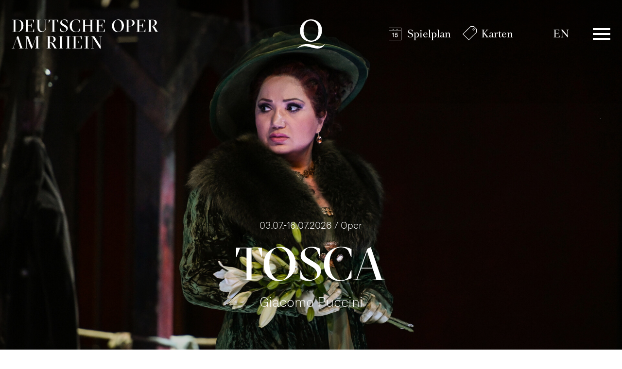

--- FILE ---
content_type: text/html; charset=utf-8
request_url: https://www.operamrhein.de/spielplan/kalender/tosca/1853/
body_size: 71851
content:

<!DOCTYPE html>
<html lang="de" class="no-js">

<head><meta charset="utf-8" /><title>
	Tosca | Deutsche Oper am Rhein
</title><meta name="description" content="Tosca, Giacomo Puccini, Dreiecksbeziehung mit tödlichem Ausgang" /><meta name="keywords" content="Oper, Theater, Düsseldorf, Duisburg, Kalender, Tosca, Giacomo Puccini" /><meta http-equiv="X-UA-Compatible" content="IE=edge">
<meta name="viewport" content="width=device-width, initial-scale=1.0, minimum-scale=1.0, maximum-scale=1.0, user-scalable=0">
<meta name="format-detection" content="telephone=no">

<!-- favicon -->
<link rel="apple-touch-icon" sizes="180x180" href="/apple-touch-icon.png">
<link rel="icon" type="image/png" sizes="32x32" href="/favicon-32x32.png">
<link rel="icon" type="image/png" sizes="16x16" href="/favicon-16x16.png">
<link rel="manifest" href="/site.webmanifest">
<link rel="mask-icon" href="/safari-pinned-tab.svg" color="#9e0823">
<meta name="msapplication-TileColor" content="#9e0823">
<meta name="theme-color" content="#ffffff">

<!-- meta tags for seo -->
<meta name="author" content="Deutsche Oper am Rhein" />
<meta name="generator" content="spiritec WebCMS für Opernhäuser und Theater" />
<meta name="robots" content="index, follow" />
<meta property="og:locale" content="de" />
<meta property="og:url" content="https://www.operamrhein.de/spielplan/a-z/tosca/" />
<meta property="og:image" content="/content-images/socialmediashare/786e20fd9a88c5b7e7bf1a00e52f86e4/10631/tosca_02_foto_hans_joerg_michel.jpg" />
<link rel="canonical" href="https://www.operamrhein.de/spielplan/a-z/tosca/" />
<link href="/resources/css-bundles/all?v=da2ZhuEB9hq3mGEesVPz_0JsAKrtC4YJzsNVu_3Jubo1" rel="stylesheet"/>


<script src="/js-bundles/head?v=WH2gOWtOTaePE5VDzgCNkLddbKfh7TzGFvLFXIyz0XU1"></script>

<script>
    var SYSTEMURLBASE = '/';
    var CALLBACKURLBASE = '/callbacks/';
    var RESOURCES = {
        "IMAGE_ENLARGE": "Vergr&#246;&#223;ern",
        "IMAGE_REDUCE": "Verkleinern",
        "PRESSCART_ERROR_EMAIL": "Bitte geben Sie Ihre E-Mail-Adresse an.",
        "PRESSCART_ERROR_EDITORIALDEPARTMENT": "Bitte geben Sie Ihre Redaktion an.",
        "PRESSCART_FEEDBACK_DOCUMENTSSENT": "Ihre Pressemappe wurde Ihnen per E-Mail an die angegebene Adresse zugestellt.",
        "PRESSCART_REMOVEFROMCART": "Auswahl aufheben"
    };
    var PARAMETERNAMES = {
        "SEARCHTERM": "suchbegriff",
        "SEARCHPAGE": "seite"
    };
</script>

<script>
    window.spiritecApi.log = function () {}
</script>
</head>
<body id="ctl00_BodyElement" class="ua-chrome dev-desktoppc os-macos language-de colorscheme-oper">
    <script>document.documentElement.className = document.documentElement.className.replace(/\bno-js\b/, 'js');</script>
    <a id="top"></a>

    <div id="js-popup-hook" style="display: none;"></div>
    
    
<script>

window.componentInitialization.registerReadyEvent(function() {
    $('.fullsize.productionGallery').spiritecFullsize();

});
</script>


    <div id="ctl00_PageWrapperElement" class="page-wrapper">

        <header class="header header--transparent js-marker-include-in-scrolling-calculation" role="banner">

    <div class="page-outer">
        <div class="page-inner">
            <div class="header__content">

                <a href="/" class="header__textlogo" aria-label="">Deutsche Oper am Rhein</a>
                <a href="/" class="header__logo">Deutsche Oper am Rhein</a>

                <div class="header__quicklinks">
                    <ul class="menu1"><li class="level1 first menu-module-identifier-icon-spielplan"><a href="/spielplan/kalender/" class="level1">Spielplan</a></li><li class="level1 last menu-module-identifier-icon-karten"><a href="/karten/tickets/" class="level1">Karten</a></li></ul>
                </div>

                <div class="header__language">
                    <a class="header__languagelink" rel="alternate" hreflang="en" href="http://www.operamrhein.de/en/schedule/a-z/tosca/">EN</a>
                </div>

                <div class="header__menuiconwrapper">
                    <a href="#" class="header__menuburger js-marker-mainmenu-burger">Menü</a>
                </div>

                <div class="header__mainmenu">
                    <nav class="mainmenu" role="navigation">
                        <div class="mainmenu__header">
                            <div class="page-outer">
                                <div class="page-inner">
                                    <div class="mainmenu__headercontent">
                                        <a href="/" class="mainmenu__logo">Deutsche Oper am Rhein</a>
                                        <a href="#" class="mainmenu__close" aria-label="Hauptmenü schließen"></a>
                                    </div>
                                </div>
                            </div>
                        </div>
                        <div class="mainmenu__content">
                            <div class="page-outer">
                                <div class="page-inner">
                                    <div class="mainmenu__topmenu">
                                        <div class="mainmenu__quicklinks">
                                            <ul class="menu1"><li class="level1 first menu-module-identifier-icon-spielplan"><a href="/spielplan/kalender/" class="level1">Spielplan</a></li><li class="level1 last menu-module-identifier-icon-karten"><a href="/karten/tickets/" class="level1">Karten</a></li></ul>
                                        </div>

                                        <div class="mainmenu__language">
                                            <a class="mainmenu__languagelink" rel="alternate" hreflang="en" href="http://www.operamrhein.de/en/schedule/a-z/tosca/">EN</a>
                                        </div>
                                    </div>

                                    <div class="mainmenu__col">
                                        <div class="mainmenu__menu">
                                            <ul class="menu1"><li class="level1 first path-selected has-subitems menu-module-identifier-season"><a href="/spielplan/" class="level1">Spielplan</a><ul class="menu2"><li class="level2 first selected menu-module-identifier-schedule"><a href="/spielplan/kalender/" class="level2">Kalender</a></li><li class="level2 menu-module-identifier-season-anchor-1 menu-module-identifier-next-season-anchor-1 menu-module-identifier-auto-sort"><a href="/spielplan/produktionen/" class="level2">Produktionen</a></li><li class="level2 menu-module-identifier-season-anchor-2 menu-module-identifier-next-season-anchor-2 menu-module-identifier-auto-sort"><a href="/spielplan/entdecken/" class="level2">Entdecken</a></li><li class="level2 last"><a href="/spielplan/spielplan-navigator/" class="level2">Spielplan-Navigator</a></li></ul></li><li class="level1 has-subitems"><a href="/jung/" class="level1">Jung⁺</a><ul class="menu2"><li class="level2 first menu-module-identifier-season-anchor-3 menu-module-identifier-next-season-anchor-3 menu-module-identifier-auto-sort"><a href="/jung/programm/" class="level2">Programm</a></li><li class="level2"><a href="/jung/ueber-uns/" class="level2">&#220;ber uns</a></li><li class="level2"><a href="/jung/tickets/" class="level2">Tickets</a></li><li class="level2 last"><a href="http://www.operamrhein.de/spielplan/a-z/junger-dor-chor-on-stage/" class="level2">Junger DOR-Chor on stage</a></li></ul></li><li class="level1 has-subitems"><a href="/karten/" class="level1">Karten</a><ul class="menu2"><li class="level2 first"><a href="/karten/tickets/" class="level2">Tickets</a></li><li class="level2"><a href="/karten/abonnements/" class="level2">Abonnements</a></li><li class="level2"><a href="/karten/8er6er-junge-4er-karte/" class="level2">8er/6er-/Junge 4er-Karte</a></li><li class="level2"><a href="/karten/gruppen/" class="level2">Gruppen</a></li><li class="level2 last"><a href="/karten/gutscheine/" class="level2">Gutscheine</a></li></ul></li><li class="level1 has-subitems"><a href="/ihr-besuch/" class="level1">Ihr Besuch</a><ul class="menu2"><li class="level2 first"><a href="/ihr-besuch/opernhaus-duesseldorf/" class="level2">Opernhaus D&#252;sseldorf</a></li><li class="level2"><a href="/ihr-besuch/theater-duisburg/" class="level2">Theater Duisburg</a></li><li class="level2"><a href="/ihr-besuch/ufo/" class="level2">UFO</a></li><li class="level2"><a href="/ihr-besuch/balletthaus/" class="level2">Balletthaus</a></li><li class="level2 last"><a href="/ihr-besuch/how-to-oper/" class="level2">How to Oper</a></li></ul></li><li class="level1 last has-subitems"><a href="/ueber-uns/" class="level1">&#220;ber uns</a><ul class="menu2"><li class="level2 first"><a href="/ueber-uns/oper/" class="level2">Oper</a></li><li class="level2"><a href="/ueber-uns/ballett/" class="level2">Ballett</a></li><li class="level2"><a href="/ueber-uns/opernstudio/" class="level2">Opernstudio</a></li><li class="level2"><a href="/ueber-uns/menschen/" class="level2">Menschen</a></li><li class="level2"><a href="/ueber-uns/orchester/" class="level2">Orchester</a></li><li class="level2"><a href="/ueber-uns/leitbild/" class="level2">Leitbild</a></li><li class="level2 last"><a href="/ueber-uns/danke/" class="level2">Danke!</a></li></ul></li></ul>
                                        </div>
                                        <div class="mainmenu__metamenu">
                                            <ul class="menu1"><li class="level1 first"><a href="/opernhausderzukunft/" class="level1">Opernhaus der Zukunft</a></li><li class="level1"><a href="/kontakt/" class="level1">Kontakt</a></li><li class="level1"><a href="/newsletter-infos/" class="level1">Newsletter &amp; Downloads</a></li><li class="level1 menu-module-identifier-pressservice"><a href="/presse/" class="level1">Presse</a></li><li class="level1"><a href="/jobs/" class="level1">Jobs</a></li><li class="level1 last"><a href="/intranet/" class="level1">Intranet</a></li></ul>
                                        </div>
                                        
                                    </div>
                                </div>
                            </div>
                            <div class="socialmediaancor">
                                <div class="page-outer">
                                    <div class="page-inner">
                                        <div class="socialmedia">

                                            <div class="socialmediaicon__folder socialmediaicon__folder--inactive">
                                                <button class="socialmediaicon__icon socialmediaicon__icon--facebook" aria-label="Facebook"></button>
                                                <div class="socialmediaicon__foldericons">
                                                    <a target="_blank" href="https://www.facebook.com/jungeoperamrhein" class="socialmediaicon__subicon socialmediaicon__subicon--jungeoper socialmediaicon__icon socialmediaicon__icon--facebook" aria-label="Facebook: Deutsche Oper am Rhein"><span class="socialmediaicon__subiconcaption">Junge Oper</span></a>
                                                    <a target="_blank" href="https://www.facebook.com/ballettamrhein" class="socialmediaicon__subicon socialmediaicon__subicon--ballett socialmediaicon__icon socialmediaicon__icon--facebook" aria-label="Facebook: Deutsche Oper am Rhein"><span class="socialmediaicon__subiconcaption">Ballett</span></a>
                                                    <a target="_blank" href="https://www.facebook.com/operamrhein" class="socialmediaicon__subicon socialmediaicon__subicon--oper socialmediaicon__icon socialmediaicon__icon--facebook" aria-label="Facebook: Deutsche Oper am Rhein"><span class="socialmediaicon__subiconcaption">Oper</span></a>
                                                </div>
                                            </div>
                                            <div class="socialmediaicon__folder socialmediaicon__folder--inactive">
                                                <button class="socialmediaicon__icon socialmediaicon__icon--instagram" aria-label="Instagram"></button>
                                                <div class="socialmediaicon__foldericons">
                                                    <a target="_blank" href="https://www.instagram.com/ufo_junge_oper_urban" class="socialmediaicon__subicon socialmediaicon__subicon--jungeoperurban socialmediaicon__icon socialmediaicon__icon--instagram" aria-label="Instagram: Deutsche Oper am Rhein"><span class="socialmediaicon__subiconcaption">UFO - Junge Oper Urban</span></a>
                                                    <a target="_blank" href="https://www.instagram.com/jungeoperamrhein" class="socialmediaicon__subicon socialmediaicon__subicon--jungeoper socialmediaicon__icon socialmediaicon__icon--instagram" aria-label="Instagram: Deutsche Oper am Rhein"><span class="socialmediaicon__subiconcaption">Junge Oper</span></a>
                                                    <a target="_blank" href="https://www.instagram.com/ballettamrhein" class="socialmediaicon__subicon socialmediaicon__subicon--ballett socialmediaicon__icon socialmediaicon__icon--instagram" aria-label="Instagram: Deutsche Oper am Rhein"><span class="socialmediaicon__subiconcaption">Ballett</span></a>
                                                    <a target="_blank" href="https://www.instagram.com/operamrhein/" class="socialmediaicon__subicon socialmediaicon__subicon--oper socialmediaicon__icon socialmediaicon__icon--instagram" aria-label="Instagram: Deutsche Oper am Rhein"><span class="socialmediaicon__subiconcaption">Oper</span></a>
                                                </div>
                                            </div>
                                            <div class="socialmediaicon__folder socialmediaicon__folder--inactive">
                                                <button class="socialmediaicon__icon socialmediaicon__icon--youtube" aria-label="YouTube"></button>
                                                <div class="socialmediaicon__foldericons">
                                                    <a target="_blank" href="https://www.youtube.com/BallettamRhein11" class="socialmediaicon__subicon socialmediaicon__subicon--ballett socialmediaicon__icon socialmediaicon__icon--youtube" aria-label="Youtube: Deutsche Oper am Rhein"><span class="socialmediaicon__subiconcaption">Ballett</span></a>
                                                    <a target="_blank" href="https://www.youtube.com/DeutscheOperamRhein" class="socialmediaicon__subicon socialmediaicon__subicon--oper socialmediaicon__icon socialmediaicon__icon--youtube" aria-label="Youtube: Deutsche Oper am Rhein"><span class="socialmediaicon__subiconcaption">Oper</span></a>
                                                </div>
                                            </div>

                                        </div>
                                    </div>
                                </div>
                            </div>
                        </div>
                    </nav>
                </div>

            </div>
        </div>
    </div>
    
    
</header>



        <main class="page-content" role="main">
            
                        <div class="productionhead productionhead--hero --width-bleedoff --marginbottom-standard">
        <div class="productionhead__media js-medialoader js-medialoader-set-as-background --hide-tablet-portrait-down " data-image-url="/content-images/image720/786e20fd9a88c5b7e7bf1a00e52f86e4/10631/tosca_02_foto_hans_joerg_michel.jpg"  ></div>
                <div class="productionhead__media js-medialoader js-medialoader-set-as-background --hide-tablet-landscape-up" data-image-url="/content-images/image720/3741c2ae50a1ba55a8fa6ed6cb7c86ba/10632/tosca_02_foto_hans_joerg_michel.jpg"  ></div>
        
        
        <div class="page-outer">
            <div class="page-inner">

                <div class="productionhead__content">
                    <div class="productionhead__headline">
                        <div class="headline">
                            <div class="headline__kicker">
                                                                <div>03.07.-16.07.2026 / Oper</div>
                                                                <div></div>
                            </div>
                            <h1 class="headline__headline">Tosca</h1>
                                                                                    <div class="headline__subtitle">
                                <div>Giacomo Puccini</div>
                            </div>
                                                                                </div>

                    </div>
                </div>

            </div>
        </div>
    </div>
    <div class="page-outer">    <div class="page-inner">                <div class="linktoparent linktoparent--linktype-browserback --margintop-none --marginbottom-standard">                    <a href="javascript:history.back();" class="linktoparent__link">Zurück</a>                </div>    </div></div>            <div class="page-outer">
    <div class="page-inner">

        <div class="nextperformance --width-medium --margintop-none --marginbottom-standard">

            <div class="nextperformance__col nextperformance__col--infos">
                <div class="nextperformance__maininfos">
                    <div class="nextperformance__left">
                        <div class="nextperformance__date">Sa 18.01.2025</div>
                    </div>
                    <div class="nextperformance__middle">
                        <div class="nextperformance__location">Opernhaus D&#252;sseldorf</div>
                    </div>
                </div>
                <div class="nextperformance__details">
                    <div class="nextperformance__left">
                        <div class="nextperformance__time">19:30 - 22:00</div>                                            </div>
                    <div class="nextperformance__middle">
                                                                        <div class="nextperformance__attributes"><div class="attribute__wrapper"><span class="nextperformance__category">Oper</span></div></div>
                                                                                            </div>
                </div>
            </div>

            <div class="nextperformance__col nextperformance__col--action">

                <div class="ticketbutton ticketbutton--inverted ticketbutton--with-ical ticketbutton--without-ticketbutton ">
                    <div class="ticketbutton__actions">
                        
                                                
                                                                                                                                                                
                                            </div>
                                        <div class="ticketbutton__info">

                                                
                                                                                                
                        
                                                <div class="ticketbutton__infoitem ticketbutton__infoitem--subscriptioninfo">Samstags-Abo 2</div>
                        
                    </div>
                                    </div>
                
                
            </div>

        </div>

    </div>
</div>
<div class="page-outer accordion__pageouter">
    <div class="page-inner">

        <div class="accordion__item accordion__item--is-closed --width-medium --margintop-none --marginbottom-none" data-directlink-anchor="termine" data-accordion-urldisplayname="termine" >
            <div class="accordion__head">
                <div class="accordion__title">Termine</div>
            </div>
            <div class="accordion__body">
                <div class="nextperformances">

                                        <div class="nextperformance ">

                        <div class="nextperformance__col nextperformance__col--infos">
                            <div class="nextperformance__maininfos">
                                <div class="nextperformance__left">
                                    <div class="nextperformance__date"><a href="/spielplan/kalender/tosca/2718/">Fr 03.07.2026</a></div>
                                </div>
                                <div class="nextperformance__middle">
                                    <div class="nextperformance__location"><a href="/spielplan/kalender/tosca/2718/">Opernhaus D&#252;sseldorf</a></div>
                                </div>
                            </div>
                            <div class="nextperformance__details">
                                <div class="nextperformance__left">
                                    <div class="nextperformance__time">19:30 - 22:00</div>                                                                    </div>
                                <div class="nextperformance__middle">
                                                                        <div class="nextperformance__attributes">                                        <div class="attribute__wrapper">
<span class="attribute">Wiederaufnahme</span>                                                                                        <span class="nextperformance__category">Oper</span>                                                                                    </div>
                                    </div>
                                                                                                        </div>
                            </div>
                        </div>

                        <div class="nextperformance__col nextperformance__col--action">

                            <div class="ticketbutton ticketbutton--with-ical ">
                                <div class="ticketbutton__actions">
                                    
                                                                        
                                                                        <a href="https://webshop.operamrhein.de/eventim.webshop/webticket/shop?&amp;event=8685&amp;language=de" target="_blank" class="ticketbutton__tickets ticketbutton__tickets--style-default">Karten</a><a href="/kalender-eintrag/2718/ical-2026-07-03-2718.ics" class="ticketbutton__ical ticketbutton__ical--style-default" title="iCal herunterladen">iCal herunterladen</a>                                                                        
                                                                    </div>
                                                                <div class="ticketbutton__info">

                                                                        
                                                                                                            <div class="ticketbutton__infoitem ticketbutton__infoitem--price">€ <span class="ticketbutton__price">105</span><span class="ticketbutton__price">89</span><span class="ticketbutton__price">79</span><span class="ticketbutton__price">69</span><span class="ticketbutton__price">59</span><span class="ticketbutton__price">46</span><span class="ticketbutton__price">33</span><span class="ticketbutton__price">22</span></div>
                                                                                                            
                                    
                                    
                                </div>
                                                            </div>
                            
                            
                        </div>

                    </div>
                                        <div class="nextperformance ">

                        <div class="nextperformance__col nextperformance__col--infos">
                            <div class="nextperformance__maininfos">
                                <div class="nextperformance__left">
                                    <div class="nextperformance__date"><a href="/spielplan/kalender/tosca/2719/">Sa 11.07.2026</a></div>
                                </div>
                                <div class="nextperformance__middle">
                                    <div class="nextperformance__location"><a href="/spielplan/kalender/tosca/2719/">Opernhaus D&#252;sseldorf</a></div>
                                </div>
                            </div>
                            <div class="nextperformance__details">
                                <div class="nextperformance__left">
                                    <div class="nextperformance__time">19:30 - 22:00</div>                                                                    </div>
                                <div class="nextperformance__middle">
                                                                                                            <div class="nextperformance__attributes"><div class="attribute__wrapper"><span class="nextperformance__category">Oper</span></div></div>
                                                                                                                                            </div>
                            </div>
                        </div>

                        <div class="nextperformance__col nextperformance__col--action">

                            <div class="ticketbutton ticketbutton--with-ical ">
                                <div class="ticketbutton__actions">
                                    
                                                                        
                                                                        <a href="https://webshop.operamrhein.de/eventim.webshop/webticket/shop?&amp;event=8686&amp;language=de" target="_blank" class="ticketbutton__tickets ticketbutton__tickets--style-default">Karten</a><a href="/kalender-eintrag/2719/ical-2026-07-11-2719.ics" class="ticketbutton__ical ticketbutton__ical--style-default" title="iCal herunterladen">iCal herunterladen</a>                                                                        
                                                                    </div>
                                                                <div class="ticketbutton__info">

                                                                        
                                                                                                            <div class="ticketbutton__infoitem ticketbutton__infoitem--price">€ <span class="ticketbutton__price">105</span><span class="ticketbutton__price">89</span><span class="ticketbutton__price">79</span><span class="ticketbutton__price">69</span><span class="ticketbutton__price">59</span><span class="ticketbutton__price">46</span><span class="ticketbutton__price">33</span><span class="ticketbutton__price">22</span></div>
                                                                                                            
                                    
                                                                        <div class="ticketbutton__infoitem ticketbutton__infoitem--subscriptioninfo">Kleines-Abo 1, Wechselnde Wochentage-Abo 4</div>
                                    
                                </div>
                                                            </div>
                            
                            
                        </div>

                    </div>
                                        <div class="nextperformance ">

                        <div class="nextperformance__col nextperformance__col--infos">
                            <div class="nextperformance__maininfos">
                                <div class="nextperformance__left">
                                    <div class="nextperformance__date"><a href="/spielplan/kalender/tosca/2720/">Do 16.07.2026</a></div>
                                </div>
                                <div class="nextperformance__middle">
                                    <div class="nextperformance__location"><a href="/spielplan/kalender/tosca/2720/">Opernhaus D&#252;sseldorf</a></div>
                                </div>
                            </div>
                            <div class="nextperformance__details">
                                <div class="nextperformance__left">
                                    <div class="nextperformance__time">19:30 - 22:00</div>                                                                    </div>
                                <div class="nextperformance__middle">
                                                                        <div class="nextperformance__attributes">                                        <div class="attribute__wrapper">
<span class="attribute">Zum letzten Mal in dieser Spielzeit</span>, <span class="attribute">Zahl, so viel Du willst!</span>                                                                                        <span class="nextperformance__category">Oper</span>                                                                                    </div>
                                    </div>
                                                                                                        </div>
                            </div>
                        </div>

                        <div class="nextperformance__col nextperformance__col--action">

                            <div class="ticketbutton ticketbutton--with-ical ">
                                <div class="ticketbutton__actions">
                                    
                                                                        
                                                                        <a href="https://webshop.operamrhein.de/eventim.webshop/webticket/shop?&amp;event=8687&amp;language=de" target="_blank" class="ticketbutton__tickets ticketbutton__tickets--style-default">Restkarten</a><a href="/kalender-eintrag/2720/ical-2026-07-16-2720.ics" class="ticketbutton__ical ticketbutton__ical--style-default" title="iCal herunterladen">iCal herunterladen</a>                                                                        
                                                                    </div>
                                                                <div class="ticketbutton__info">

                                                                        
                                                                                                            <div class="ticketbutton__infoitem ticketbutton__infoitem--price">€ <span class="ticketbutton__price ticketbutton__price--soldout">105</span><span class="ticketbutton__price ticketbutton__price--soldout">89</span><span class="ticketbutton__price ticketbutton__price--soldout">79</span><span class="ticketbutton__price ticketbutton__price--soldout">69</span><span class="ticketbutton__price ticketbutton__price--soldout">59</span><span class="ticketbutton__price ticketbutton__price--soldout">46</span><span class="ticketbutton__price">33</span><span class="ticketbutton__price">22</span></div>
                                                                                                            
                                    
                                    
                                </div>
                                                            </div>
                            
                            
                        </div>

                    </div>
                    
                </div>
            </div>
        </div>

    </div>
</div>
<div class="page-outer accordion__pageouter">    <div class="page-inner">        <div class="accordion__item accordion__item--is-open --width-medium --margintop-none --marginbottom-none" data-directlink-anchor="beschreibung" data-accordion-urldisplayname="beschreibung" >            <div class="accordion__head"  >                <div class="accordion__title">Beschreibung</div>            </div>            <div class="accordion__body">            <div class="page-outer">
    <div class="page-inner">

        <div class="productioninfos --margintop-small --marginbottom-small">
            
            <div class="productioninfos__col productioninfos__col--left">
                                <div class="productioninfos__maininfo">
                    <div>Dreiecksbeziehung mit tödlichem  Ausgang</div>
                </div>
                
                <div class="productioninfos__textinfo">Melodramma in drei Akten<br>Libretto von Luigi Illica und Giuseppe Giacosa</div>                            </div>

            <div class="productioninfos__col productioninfos__col--right">
                <div class="productioninfos__metainfo productioninfos__metainfo--language">In italienischer Sprache mit deutschen &#220;bertiteln</div>                <div class="productioninfos__metainfo productioninfos__metainfo--duration">ca. 2 ½ Stunden, eine Pause<br></div>                <div class="productioninfos__metainfo productioninfos__metainfo--agerecommendation">Empfohlen ab 14 Jahren</div>                            </div>
        
        </div>

    </div>
</div>
<div class="page-outer">    <div class="page-inner">        <div class="multicol multicol--align-left --width-medium --margintop-none --marginbottom-standard">            <div class="multicol__col multicol__col--spacing-default"><div class="page-outer">
    <div class="page-inner">

        <div class="richtext richtext--textdecoration-default richtext--size-default --width-narrow --margintop-none --marginbottom-none">
            Mit dem sadistischen Polizeichef Scarpia bereicherte Giacomo Puccini die Opernliteratur um eine ihrer abgründigsten Figuren. Der Maler Cavaradossi gerät in seine Fänge, als er einen politischen Häftling bei der Flucht unterstützt. Doch für Scarpia ist Cavaradossi nur ein Köder, durch den er sich endlich die gefeierte Sängerin Tosca gefügig machen will. Es beginnt ein perfides Katz- und-Maus-Spiel um das Leben ihres Geliebten. In einem entfesselten Klangrausch treibt Puccini seine Protagonist*innen erbarmungslos durch einen Orkan emotionaler Ausnahmezustände, der bis heute nichts von seiner Sogwirkung verloren hat.
        </div>

    </div>
</div>
            </div>            <div class="multicol__col multicol__col--spacing-default"><div class="page-outer">
    <div class="page-inner js-marker-crew-container">

        <div data-production="111" data-performance="1853">
    </div>

    </div>
</div>
            </div>        </div>    </div></div>                        </div>        </div>    </div></div>            <div class="page-outer accordion__pageouter">
    <div class="page-inner">

        <div class="accordion__item accordion__item--is-closed --width-medium --margintop-none --marginbottom-large" data-directlink-anchor="besetzung" data-accordion-urldisplayname="besetzung" >
            <div class="accordion__head"><div class="accordion__title">Besetzung</div></div>
            <div class="accordion__body">

                <div class="cast">

                    <div class="cast__dayselector js-marker-cast-selector" data-production="111" data-performance="1853" data-baselink="/spielplan/kalender/tosca/1853/">
                        <select class="cast__select">
                                                        <option value="0">Standardbesetzung</option>
                                                                                    <option value="2718">03.07.2026 19:30 - 22:00</option>
                                                        <option value="2719">11.07.2026 19:30 - 22:00</option>
                                                        <option value="2720">16.07.2026 19:30 - 22:00</option>
                                                    </select>
                    </div>

                    <div class="js-marker-cast-container">
                        <div data-production="111" data-performance="1853">
    </div>
                    </div>
                </div>

            </div>
        </div>

    </div>
</div>
<div class="gallery --width-bleedof --margintop-none --marginbottom-large">
    
    <div class="page-outer">
        <div class="page-inner">
            <div class="gallery__sizergutter"></div>
        </div>
    </div>

    <div class="gallery__screen">
        <div class="gallery__stagewrapper">
            <div class="page-outer">
                <div class="page-inner">
                    <div class="gallery__stage">
                        <div class="gallery__stagesizer"></div>
                        <div class="gallery__fullsizeicon"></div>
                    </div>
                </div>
            </div>
        </div>
        
        <div class="gallery__viewport">
            <div class="page-outer">
                <div class="page-inner">
                    <div class="gallery__strip"><div class="gallery__item js-marker-gallery" data-gallery-name="productionGallery" data-gallery-selected-item="mediaGalleryItem-Image-ProductionGallery-919-"><div class="gallery__itemoverlay"></div><div class="gallery__media"><img src="/blank-image/blank_1081_720.png" width="1081" height="720" alt="" class="gallery__image js-medialoader" data-image-url="/content-images/image720/e1e5e1e6c4b73bbf6b5ac677876119d5/3884/tosca_01_foto_hans_joerg_michel.jpg"></div><div class="gallery__imagecaption"><div class="gallery__caption">Žilvinas Miškinis (Angelotti), Eduardo Aladr&#233;n (Cavaradossi)</div><div class="gallery__copyright">&copy; Hans J&#246;rg Michel</div></div><noscript><img src="/content-images/image720/e1e5e1e6c4b73bbf6b5ac677876119d5/3884/tosca_01_foto_hans_joerg_michel.jpg" alt="" width="1081" height="720"></noscript></div><div class="gallery__item js-marker-gallery" data-gallery-name="productionGallery" data-gallery-selected-item="mediaGalleryItem-Image-ProductionGallery-920-"><div class="gallery__itemoverlay"></div><div class="gallery__media"><img src="/blank-image/blank_1081_720.png" width="1081" height="720" alt="" class="gallery__image js-medialoader" data-image-url="/content-images/image720/92a08945b4e23e937941c90eefe21301/3885/tosca_02_foto_hans_joerg_michel.jpg"></div><div class="gallery__imagecaption"><div class="gallery__caption">Liana Aleksanyan (Tosca)</div><div class="gallery__copyright">&copy; Hans J&#246;rg Michel</div></div><noscript><img src="/content-images/image720/92a08945b4e23e937941c90eefe21301/3885/tosca_02_foto_hans_joerg_michel.jpg" alt="" width="1081" height="720"></noscript></div><div class="gallery__item js-marker-gallery" data-gallery-name="productionGallery" data-gallery-selected-item="mediaGalleryItem-Image-ProductionGallery-921-"><div class="gallery__itemoverlay"></div><div class="gallery__media"><img src="/blank-image/blank_1080_720.png" width="1080" height="720" alt="" class="gallery__image js-medialoader" data-image-url="/content-images/image720/f23d1128dc82f8e2b8887a2732a76de3/3886/tosca_03_foto_hans_joerg_michel.jpg"></div><div class="gallery__imagecaption"><div class="gallery__caption">Liana Aleksanyan (Tosca), Eduardo Aladr&#233;n (Cavaradossi)</div><div class="gallery__copyright">&copy; Hans J&#246;rg Michel</div></div><noscript><img src="/content-images/image720/f23d1128dc82f8e2b8887a2732a76de3/3886/tosca_03_foto_hans_joerg_michel.jpg" alt="" width="1080" height="720"></noscript></div><div class="gallery__item js-marker-gallery" data-gallery-name="productionGallery" data-gallery-selected-item="mediaGalleryItem-Image-ProductionGallery-922-"><div class="gallery__itemoverlay"></div><div class="gallery__media"><img src="/blank-image/blank_1081_720.png" width="1081" height="720" alt="" class="gallery__image js-medialoader" data-image-url="/content-images/image720/b44ed9a846d57826337621c7a9434fe3/3887/tosca_04_foto_hans_joerg_michel.jpg"></div><div class="gallery__imagecaption"><div class="gallery__caption">Alexey Zelenkov (Scarpia), Beniamin Pop (Sagrestano)</div><div class="gallery__copyright">&copy; Hans J&#246;rg Michel</div></div><noscript><img src="/content-images/image720/b44ed9a846d57826337621c7a9434fe3/3887/tosca_04_foto_hans_joerg_michel.jpg" alt="" width="1081" height="720"></noscript></div><div class="gallery__item js-marker-gallery" data-gallery-name="productionGallery" data-gallery-selected-item="mediaGalleryItem-Image-ProductionGallery-923-"><div class="gallery__itemoverlay"></div><div class="gallery__media"><img src="/blank-image/blank_1080_720.png" width="1080" height="720" alt="" class="gallery__image js-medialoader" data-image-url="/content-images/image720/709bfa76688242225e285e2abafa6678/3888/tosca_05_foto_hans_joerg_michel.jpg"></div><div class="gallery__imagecaption"><div class="gallery__caption">Liana Aleksanyan (Tosca)</div><div class="gallery__copyright">&copy; Hans J&#246;rg Michel</div></div><noscript><img src="/content-images/image720/709bfa76688242225e285e2abafa6678/3888/tosca_05_foto_hans_joerg_michel.jpg" alt="" width="1080" height="720"></noscript></div><div class="gallery__item js-marker-gallery" data-gallery-name="productionGallery" data-gallery-selected-item="mediaGalleryItem-Image-ProductionGallery-924-"><div class="gallery__itemoverlay"></div><div class="gallery__media"><img src="/blank-image/blank_1081_720.png" width="1081" height="720" alt="" class="gallery__image js-medialoader" data-image-url="/content-images/image720/b7ea07b8a0c813ffd0f7c312beb81897/3889/tosca_06_foto_hans_joerg_michel.jpg"></div><div class="gallery__imagecaption"><div class="gallery__caption">Alexey Zelenkov (Scarpia), Liana Aleksanyan (Tosca)</div><div class="gallery__copyright">&copy; Hans J&#246;rg Michel</div></div><noscript><img src="/content-images/image720/b7ea07b8a0c813ffd0f7c312beb81897/3889/tosca_06_foto_hans_joerg_michel.jpg" alt="" width="1081" height="720"></noscript></div><div class="gallery__item js-marker-gallery" data-gallery-name="productionGallery" data-gallery-selected-item="mediaGalleryItem-Image-ProductionGallery-925-"><div class="gallery__itemoverlay"></div><div class="gallery__media"><img src="/blank-image/blank_552_720.png" width="552" height="720" alt="" class="gallery__image js-medialoader" data-image-url="/content-images/image720/57683d96ae37a703cae97258fc0c7a6e/3890/tosca_07_foto_hans_joerg_michel.jpg"></div><div class="gallery__imagecaption"><div class="gallery__caption">Liana Aleksanyan (Tosca), Alexey Zelenkov (Scarpia)</div><div class="gallery__copyright">&copy; Hans J&#246;rg Michel</div></div><noscript><img src="/content-images/image720/57683d96ae37a703cae97258fc0c7a6e/3890/tosca_07_foto_hans_joerg_michel.jpg" alt="" width="552" height="720"></noscript></div><div class="gallery__item js-marker-gallery" data-gallery-name="productionGallery" data-gallery-selected-item="mediaGalleryItem-Image-ProductionGallery-926-"><div class="gallery__itemoverlay"></div><div class="gallery__media"><img src="/blank-image/blank_1135_720.png" width="1135" height="720" alt="" class="gallery__image js-medialoader" data-image-url="/content-images/image720/958b407eccb0de81344fc0416366d74d/3891/tosca_08_foto_hans_joerg_michel.jpg"></div><div class="gallery__imagecaption"><div class="gallery__caption">Liana Aleksanyan (Tosca), Alexey Zelenkov (Scarpia), Žilvinas Miškinis (Angelotti), Eduardo Aladr&#233;n (Cavaradossi), Valentin Ruckebier (Sciarrone), Statist</div><div class="gallery__copyright">&copy; Hans J&#246;rg Michel</div></div><noscript><img src="/content-images/image720/958b407eccb0de81344fc0416366d74d/3891/tosca_08_foto_hans_joerg_michel.jpg" alt="" width="1135" height="720"></noscript></div><div class="gallery__item js-marker-gallery" data-gallery-name="productionGallery" data-gallery-selected-item="mediaGalleryItem-Image-ProductionGallery-927-"><div class="gallery__itemoverlay"></div><div class="gallery__media"><img src="/blank-image/blank_1080_720.png" width="1080" height="720" alt="" class="gallery__image js-medialoader" data-image-url="/content-images/image720/05627d1e603a5e934d09a90a640fb663/3892/tosca_09_foto_hans_joerg_michel.jpg"></div><div class="gallery__imagecaption"><div class="gallery__caption">Johannes Prei&#223;inger (Spoletta), Eduardo Aladr&#233;n (Cavaradossi), Liana Aleksanyan (Tosca), Alexey Zelenkov (Scarpia)</div><div class="gallery__copyright">&copy; Hans J&#246;rg Michel</div></div><noscript><img src="/content-images/image720/05627d1e603a5e934d09a90a640fb663/3892/tosca_09_foto_hans_joerg_michel.jpg" alt="" width="1080" height="720"></noscript></div><div class="gallery__item js-marker-gallery" data-gallery-name="productionGallery" data-gallery-selected-item="mediaGalleryItem-Image-ProductionGallery-928-"><div class="gallery__itemoverlay"></div><div class="gallery__media"><img src="/blank-image/blank_1081_720.png" width="1081" height="720" alt="" class="gallery__image js-medialoader" data-image-url="/content-images/image720/3d67b0dde47655e83bc234589c25861e/3893/tosca_10_foto_hans_joerg_michel.jpg"></div><div class="gallery__imagecaption"><div class="gallery__caption">Liana Aleksanyan (Tosca)</div><div class="gallery__copyright">&copy; Hans J&#246;rg Michel</div></div><noscript><img src="/content-images/image720/3d67b0dde47655e83bc234589c25861e/3893/tosca_10_foto_hans_joerg_michel.jpg" alt="" width="1081" height="720"></noscript></div><div class="gallery__item js-marker-gallery" data-gallery-name="productionGallery" data-gallery-selected-item="mediaGalleryItem-Image-ProductionGallery-929-"><div class="gallery__itemoverlay"></div><div class="gallery__media"><img src="/blank-image/blank_1080_720.png" width="1080" height="720" alt="" class="gallery__image js-medialoader" data-image-url="/content-images/image720/c26194a456ea0bed2a9058239d1943cf/3894/tosca_11_foto_hans_joerg_michel.jpg"></div><div class="gallery__imagecaption"><div class="gallery__caption">Alexey Zelenkov (Scarpia), Liana Aleksanyan (Tosca)</div><div class="gallery__copyright">&copy; Hans J&#246;rg Michel</div></div><noscript><img src="/content-images/image720/c26194a456ea0bed2a9058239d1943cf/3894/tosca_11_foto_hans_joerg_michel.jpg" alt="" width="1080" height="720"></noscript></div><div class="gallery__item js-marker-gallery" data-gallery-name="productionGallery" data-gallery-selected-item="mediaGalleryItem-Image-ProductionGallery-930-"><div class="gallery__itemoverlay"></div><div class="gallery__media"><img src="/blank-image/blank_1081_720.png" width="1081" height="720" alt="" class="gallery__image js-medialoader" data-image-url="/content-images/image720/24460c80a19528e9a72de7ac78e8569b/3895/tosca_12_foto_hans_joerg_michel.jpg"></div><div class="gallery__imagecaption"><div class="gallery__caption">Alexey Zelenkov (Scarpia), Elisabeth Gehrmann (Tosca als Kind), Liana Aleksanyan (Tosca)</div><div class="gallery__copyright">&copy; Hans J&#246;rg Michel</div></div><noscript><img src="/content-images/image720/24460c80a19528e9a72de7ac78e8569b/3895/tosca_12_foto_hans_joerg_michel.jpg" alt="" width="1081" height="720"></noscript></div><div class="gallery__item js-marker-gallery" data-gallery-name="productionGallery" data-gallery-selected-item="mediaGalleryItem-Image-ProductionGallery-931-"><div class="gallery__itemoverlay"></div><div class="gallery__media"><img src="/blank-image/blank_1099_720.png" width="1099" height="720" alt="" class="gallery__image js-medialoader" data-image-url="/content-images/image720/4005d7cc8a3ab7843e4b9524d6fb52f6/3896/tosca_13_foto_hans_joerg_michel.jpg"></div><div class="gallery__imagecaption"><div class="gallery__caption">Alexey Zelenkov (Scarpia), Eduardo Aladr&#233;n (Cavaradossi), Liana Aleksanyan (Tosca)</div><div class="gallery__copyright">&copy; Hans J&#246;rg Michel</div></div><noscript><img src="/content-images/image720/4005d7cc8a3ab7843e4b9524d6fb52f6/3896/tosca_13_foto_hans_joerg_michel.jpg" alt="" width="1099" height="720"></noscript></div><div class="gallery__item js-marker-gallery" data-gallery-name="productionGallery" data-gallery-selected-item="mediaGalleryItem-Image-ProductionGallery-932-"><div class="gallery__itemoverlay"></div><div class="gallery__media"><img src="/blank-image/blank_1081_720.png" width="1081" height="720" alt="" class="gallery__image js-medialoader" data-image-url="/content-images/image720/017334dca181d45788f1705d063b6634/3897/tosca_14_foto_hans_joerg_michel.jpg"></div><div class="gallery__imagecaption"><div class="gallery__caption">Žilvinas Miškinis (Angelotti)</div><div class="gallery__copyright">&copy; Hans J&#246;rg Michel</div></div><noscript><img src="/content-images/image720/017334dca181d45788f1705d063b6634/3897/tosca_14_foto_hans_joerg_michel.jpg" alt="" width="1081" height="720"></noscript></div><div class="gallery__item js-marker-gallery" data-gallery-name="productionGallery" data-gallery-selected-item="mediaGalleryItem-Image-ProductionGallery-933-"><div class="gallery__itemoverlay"></div><div class="gallery__media"><img src="/blank-image/blank_1080_720.png" width="1080" height="720" alt="" class="gallery__image js-medialoader" data-image-url="/content-images/image720/0f821f2117663d1035d56370d32c7c0b/3898/tosca_15_foto_hans_joerg_michel.jpg"></div><div class="gallery__imagecaption"><div class="gallery__caption">Beniamin Pop (Sagrestano), Kinderchor am Rhein</div><div class="gallery__copyright">&copy; Hans J&#246;rg Michel</div></div><noscript><img src="/content-images/image720/0f821f2117663d1035d56370d32c7c0b/3898/tosca_15_foto_hans_joerg_michel.jpg" alt="" width="1080" height="720"></noscript></div><div class="gallery__item js-marker-gallery" data-gallery-name="productionGallery" data-gallery-selected-item="mediaGalleryItem-Image-ProductionGallery-934-"><div class="gallery__itemoverlay"></div><div class="gallery__media"><img src="/blank-image/blank_1081_720.png" width="1081" height="720" alt="" class="gallery__image js-medialoader" data-image-url="/content-images/image720/749293bbadd3511ce37930b85c3457b2/3899/tosca_16_foto_hans_joerg_michel.jpg"></div><div class="gallery__imagecaption"><div class="gallery__caption">Žilvinas Miškinis (Angelotti)</div><div class="gallery__copyright">&copy; Hans J&#246;rg Michel</div></div><noscript><img src="/content-images/image720/749293bbadd3511ce37930b85c3457b2/3899/tosca_16_foto_hans_joerg_michel.jpg" alt="" width="1081" height="720"></noscript></div><div class="gallery__item js-marker-gallery" data-gallery-name="productionGallery" data-gallery-selected-item="mediaGalleryItem-Image-ProductionGallery-935-"><div class="gallery__itemoverlay"></div><div class="gallery__media"><img src="/blank-image/blank_1081_720.png" width="1081" height="720" alt="" class="gallery__image js-medialoader" data-image-url="/content-images/image720/6086822ad6d2f1b7be23bad3b7d1f566/3900/tosca_17_foto_hans_joerg_michel.jpg"></div><div class="gallery__imagecaption"><div class="gallery__caption">Valentin Ruckebier (Sciarrone)</div><div class="gallery__copyright">&copy; Hans J&#246;rg Michel</div></div><noscript><img src="/content-images/image720/6086822ad6d2f1b7be23bad3b7d1f566/3900/tosca_17_foto_hans_joerg_michel.jpg" alt="" width="1081" height="720"></noscript></div><div class="gallery__item js-marker-gallery" data-gallery-name="productionGallery" data-gallery-selected-item="mediaGalleryItem-Image-ProductionGallery-936-"><div class="gallery__itemoverlay"></div><div class="gallery__media"><img src="/blank-image/blank_1081_720.png" width="1081" height="720" alt="" class="gallery__image js-medialoader" data-image-url="/content-images/image720/b5d350fe46bbe3bd39777b8cfc12a850/3901/tosca_18_foto_hans_joerg_michel.jpg"></div><div class="gallery__imagecaption"><div class="gallery__caption">Alexey Zelenkov (Scarpia), Liana Aleksanyan (Tosca)</div><div class="gallery__copyright">&copy; Hans J&#246;rg Michel</div></div><noscript><img src="/content-images/image720/b5d350fe46bbe3bd39777b8cfc12a850/3901/tosca_18_foto_hans_joerg_michel.jpg" alt="" width="1081" height="720"></noscript></div><div class="gallery__item js-marker-gallery" data-gallery-name="productionGallery" data-gallery-selected-item="mediaGalleryItem-Image-ProductionGallery-937-"><div class="gallery__itemoverlay"></div><div class="gallery__media"><img src="/blank-image/blank_1081_720.png" width="1081" height="720" alt="" class="gallery__image js-medialoader" data-image-url="/content-images/image720/19923899fe76bb55fa57006be7bfdea4/3902/tosca_19_foto_hans_joerg_michel.jpg"></div><div class="gallery__imagecaption"><div class="gallery__caption">Liana Aleksanyan (Tosca)</div><div class="gallery__copyright">&copy; Hans J&#246;rg Michel</div></div><noscript><img src="/content-images/image720/19923899fe76bb55fa57006be7bfdea4/3902/tosca_19_foto_hans_joerg_michel.jpg" alt="" width="1081" height="720"></noscript></div>                </div>
                </div>
            </div>
        </div>
    </div>

    <div class="page-outer">
        <div class="page-inner">
            <div class="gallery__bottom --width-wide">
                <div class="gallery__actionwrapper">
                    <a href="#" class="gallery__control gallery__control--prev"></a>
                    <span class="gallery__counter"></span>
                    <a href="#" class="gallery__control gallery__control--next"></a>
                </div>
                <div class="gallery__captionwrapper"></div>
            </div>
        </div>
    </div>
</div>
                        <div class="page-outer accordion__pageouter">    <div class="page-inner">        <div class="accordion__item accordion__item--is-closed --width-medium --margintop-none --marginbottom-none" data-directlink-anchor="handlung" data-accordion-urldisplayname="handlung" >            <div class="accordion__head"  >                <div class="accordion__title">Handlung</div>            </div>            <div class="accordion__body">            <div class="page-outer">    <div class="page-inner">        <div class="richtext richtext--textdecoration-default richtext--size-default --width-narrow --margintop-none --marginbottom-standard">            <strong>ERSTER AKT</strong><br>Rom, 17./18. Juni 1800. Der in der  Engelsburg eingekerkerte Angelotti konnte fliehen und sucht in einer  Seitenkapelle der Kirche Sant’ Andrea della Valle Zuflucht. Seine Schwester,  die Marchesa Attavanti, hat hier für ihn Frauenkleider zur Flucht versteckt.  Der Maler Mario Cavaradossi, der in der Kapelle ein Magdalenenbild nach dem  Vorbild der schönen Marchesa malt, erkennt den Verfolgten und will ihm helfen.  Von draußen hört man die ungeduldigen Rufe der Sängerin Floria Tosca, die ihren  Geliebten Cavaradossi sucht. Sie ist eifersüchtig, und nur mühsam kann der  Maler sie beruhigen, zumal Tosca in dem Bild die Züge der Marchesa erkennt.  Kaum hat sie die Kirche verlassen, verrät ein Kanonenschuss, dass Angelottis Flucht  entdeckt wurde. Cavaradossi nimmt den Flüchtling mit in sein Landhaus, um ihn  dort in einem Brunnen zu verstecken, während der Mesner in die Kirche stürzt,  um Cavaradossi von Napoleons Niederlage zu berichten, die mit einem Te Deum  gefeiert werden soll. Baron Scarpia, auf der Suche nach dem flüchtigen  Angelotti, betritt die Kirche. Scarpia erkennt, dass der Maler Angelotti zur  Flucht verholfen hat. Als Tosca in die Kirche zurückkehrt, weckt Scarpia die  Eifersucht der Sängerin mit einem Fächer der Marchesa. Als Tosca die Kirche  verlässt, um Cavaradossi mit seiner vermeintlichen Geliebten zu suchen, folgen ihr  Scarpias Häscher.<br><strong> </strong><br><strong>ZWEITER AKT</strong><br>Im Palazzo Farnese. Scarpia, der  Cavaradossi und Angelotti in seine Gewalt gebracht hat, wartet auf seine  Häscher und lässt Tosca nach der Kantate, die sie gerade für die Königin singt,  zu sich bestellen. Spoletta, Scarpias Spion, kehrt zurück und gibt vor, dass  man Angelotti nicht gefunden, aber dafür Cavaradossi verhaftet habe. Als Tosca eintritt,  kann Cavaradossi ihr noch zuflüstern, nichts zu sagen. Toscas Augen werden  verbunden, und gefesselt ist sie nun Scarpias grausamen Spiel hilflos ausgeliefert.  Als Tosca Cavaradossis Schmerzensschreie hört, bricht sie ihr Schweigen. Als  nun die Meldung kommt, dass Napoleon bei Marengo gesiegt habe, bricht der Maler  in Jubel aus. Nun verurteilt ihn Scarpia als Staatsverräter zum Tode und lässt  ihn wegschaffen. Tosca könne ihren Geliebten nur retten, wenn sie sich Scarpia  hingebe. An Cavaradossi solle nur eine Scheinhinrichtung vollzogen werden.  Verzweifelt willigt Tosca ein. Während Scarpia einen Brief ausstellt, der ihr  und dem Maler freies Geleit zusichert, ersticht Tosca Scarpia.<br><strong> </strong><br><strong>DRITTER AKT</strong><br>Toscas Vision: Sie sieht sich als  Kind. Cavaradossi tritt ein, er nimmt Abschied vom Leben. Tosca übergibt ihm  den Geleitbrief und überbringt die Nachricht von Scarpias Tod. Sie erzählt  Cavaradossi, dass nur eine Scheinhinrichtung stattfinden werde. Tosca, die  Künstlerin, gibt Cavaradossi Anweisungen, wie er zu fallen habe. Die Soldaten marschieren  auf. Cavaradossi wird erschossen. Als Tosca zu dem am Boden liegenden Geliebten  eilt, sieht sie entsetzt, dass Scarpia sie betrogen hat. Schon sind die Stimmen  der Häscher zu vernehmen, die Tosca wegen der Ermordung Scarpias festnehmen  wollen. Verzweifelt geht sie in den Tod.                     </div>    </div></div>                    </div>        </div>    </div></div>            <div class="page-outer accordion__pageouter productionaudiointroduction">
    <div class="page-inner">

        <div class="accordion__item accordion__item--is-open --width-medium --margintop-none --marginbottom-large" data-directlink-anchor="opernfuehrer-audio" data-accordion-urldisplayname="opernfuehrer-audio" >
            <div class="accordion__head"><div class="accordion__title">Opernführer Audio</div></div>
            <div class="accordion__body">

                <div class="page-outer">
                    <div class="page-inner">

                        <div class="multicol multicol--multicol50 --width-narrow">
                            <div class="multicol__col multicol__col--spacing-default">

                                <div class="page-outer">
                                    <div class="page-inner">
                                        <div class="richtext richtext--textdecoration-default richtext--size-default --width-narrow --marginbottom-small">

                                                                                        Einen kurzen Einblick in die Oper "Tosca" gibt Ihnen hier Dramaturgin <a href="http://www.operamrhein.de/menschen/anna-grundmeier/">Anna Grundmeier</a>. Den Opernführer in der Live-Version können Sie 30 Minuten vor jeder Vorstellung im Foyer erleben.<br><br><i>10:24 Minuten</i>
                                            
                                        </div>
                                    </div>
                                </div>

                            </div>
                            <div class="multicol__col multicol__col--spacing-default">

                                <div class="mediaplayer --marginbottom-small">
                                    <div class="mediaplayer__wrapper js-mediaplayer  " data-audio="https://www.operamrhein.de/download/11418/tosca_intro.mp3" target="_blank" data-startimage="/content-images/image720/0f33e5270b1dab540b0157363cc910aa/11419/tosca_19_foto_hans_joerg_michel.jpg" alt="" width="1280" height="720"></div>
                                </div>

                            </div>
                        </div>

                    </div>
                </div>

            </div>
        </div>

    </div>
</div>
<div class="page-outer">    <div class="page-inner">        <div class="separator separator--color-default --width-ultrawide --margintop-small --marginbottom-large"><hr></div>    </div></div>        <div class="page-outer">    <div class="page-inner">        <div class="headline headline--size-h3 headline--align-standard --width-wide --margintop-none --marginbottom-standard">                                    <h3 class="headline__headline">                                    Wei&shy;tere Em&shy;pfeh&shy;lung&shy;en                                    </h3>                                </div>    </div></div>        <div class="galleryteaser gallery gallery--galleryteaser --width-bleedof --margintop-none --marginbottom-large">
    
    <div class="page-outer">
        <div class="page-inner">
            <div class="gallery__sizergutter"></div>
        </div>
    </div>

    <div class="gallery__screen">
        <div class="gallery__stagewrapper">
            <div class="page-outer">
                <div class="page-inner">
                    <div class="gallery__stage">
                        <div class="gallery__stagesizer"></div>
                        <div class="gallery__fullsizeicon"></div>
                    </div>
                </div>
            </div>
        </div>
        
        <div class="gallery__viewport">
            <div class="page-outer">
                <div class="page-inner">
                    <div class="gallery__strip"><div class="gallery__item"><div class="gallery__media"><a href="http://www.operamrhein.de/spielplan/a-z/turandot/"><img src="/blank-image/blank_567_720.png" width="567" height="720" alt="" class="gallery__image js-medialoader" data-image-url="/content-images/image720/b97cca9a33956fbde63ec3ac2729da9c/15582/turandot.jpg"></a></div><noscript><a href="http://www.operamrhein.de/spielplan/a-z/turandot/"><img src="/content-images/image720/b97cca9a33956fbde63ec3ac2729da9c/15582/turandot.jpg" alt="" width="567" height="720"></a></noscript></div><div class="gallery__item"><div class="gallery__media"><a href="http://www.operamrhein.de/spielplan/a-z/il-trittico/"><img src="/blank-image/blank_567_720.png" width="567" height="720" alt="" class="gallery__image js-medialoader" data-image-url="/content-images/image720/ec0ee52e88ad1084dafff071581c552c/15581/trittico.jpg"></a></div><noscript><a href="http://www.operamrhein.de/spielplan/a-z/il-trittico/"><img src="/content-images/image720/ec0ee52e88ad1084dafff071581c552c/15581/trittico.jpg" alt="" width="567" height="720"></a></noscript></div><div class="gallery__item"><div class="gallery__media"><a href="http://www.operamrhein.de/spielplan/a-z/nabucco/"><img src="/blank-image/blank_567_720.png" width="567" height="720" alt="" class="gallery__image js-medialoader" data-image-url="/content-images/image720/15590479548fdf83c3cfeaa8efa9dd3f/15807/nabucco.jpg"></a></div><noscript><a href="http://www.operamrhein.de/spielplan/a-z/nabucco/"><img src="/content-images/image720/15590479548fdf83c3cfeaa8efa9dd3f/15807/nabucco.jpg" alt="" width="567" height="720"></a></noscript></div><div class="gallery__item"><div class="gallery__media"><a href="http://www.operamrhein.de/spielplan/a-z/il-trovatore/"><img src="/blank-image/blank_567_720.png" width="567" height="720" alt="" class="gallery__image js-medialoader" data-image-url="/content-images/image720/d41457042046210d6ee452616e4ed433/15597/trovatore.jpg"></a></div><noscript><a href="http://www.operamrhein.de/spielplan/a-z/il-trovatore/"><img src="/content-images/image720/d41457042046210d6ee452616e4ed433/15597/trovatore.jpg" alt="" width="567" height="720"></a></noscript></div>                    </div>
                </div>
            </div>
        </div>
    
    </div>

    <div class="page-outer">
        <div class="page-inner">
            <div class="gallery__bottom --width-wide">
                <div class="gallery__actionwrapper">
                    <a href="#" class="gallery__control gallery__control--prev"></a>
                    <span class="gallery__counter"></span>
                    <a href="#" class="gallery__control gallery__control--next"></a>
                </div>
                <div class="gallery__captionwrapper"></div>
            </div>
        </div>
    </div>

</div>
            



        </main> <!-- page-content -->

        

<footer class="footer" role="contentinfo">
    
    <div class="page-outer">
        <div class="page-inner">
            <div class="footer__content">
                
                <div class="footer__top">
                    <div class="socialmedia">

                        <div class="socialmediaicon__folder socialmediaicon__folder--inactive">
                            <button class="socialmediaicon__icon socialmediaicon__icon--facebook" aria-label="Facebook"></button>
                            <div class="socialmediaicon__foldericons">
                                <a target="_blank" href="https://www.facebook.com/jungeoperamrhein" class="socialmediaicon__subicon socialmediaicon__subicon--jungeoper socialmediaicon__icon socialmediaicon__icon--facebook" aria-label="Facebook: Deutsche Oper am Rhein"><span class="socialmediaicon__subiconcaption">Junge Oper</span></a>
                                <a target="_blank" href="https://www.facebook.com/ballettamrhein" class="socialmediaicon__subicon socialmediaicon__subicon--ballett socialmediaicon__icon socialmediaicon__icon--facebook" aria-label="Facebook: Deutsche Oper am Rhein"><span class="socialmediaicon__subiconcaption">Ballett</span></a>
                                <a target="_blank" href="https://www.facebook.com/operamrhein" class="socialmediaicon__subicon socialmediaicon__subicon--oper socialmediaicon__icon socialmediaicon__icon--facebook" aria-label="Facebook: Deutsche Oper am Rhein"><span class="socialmediaicon__subiconcaption">Oper</span></a>
                            </div>
                        </div>
                        <div class="socialmediaicon__folder socialmediaicon__folder--inactive">
                            <button class="socialmediaicon__icon socialmediaicon__icon--instagram" aria-label="Instagram"></button>
                            <div class="socialmediaicon__foldericons">
                                <a target="_blank" href="https://www.instagram.com/ufo_junge_oper_urban" class="socialmediaicon__subicon socialmediaicon__subicon--jungeoperurban socialmediaicon__icon socialmediaicon__icon--instagram" aria-label="Instagram: Deutsche Oper am Rhein"><span class="socialmediaicon__subiconcaption">UFO - Junge Oper Urban</span></a>
                                <a target="_blank" href="https://www.instagram.com/jungeoperamrhein" class="socialmediaicon__subicon socialmediaicon__subicon--jungeoper socialmediaicon__icon socialmediaicon__icon--instagram" aria-label="Instagram: Deutsche Oper am Rhein"><span class="socialmediaicon__subiconcaption">Junge Oper</span></a>
                                <a target="_blank" href="https://www.instagram.com/ballettamrhein" class="socialmediaicon__subicon socialmediaicon__subicon--ballett socialmediaicon__icon socialmediaicon__icon--instagram" aria-label="Instagram: Deutsche Oper am Rhein"><span class="socialmediaicon__subiconcaption">Ballett</span></a>
                                <a target="_blank" href="https://www.instagram.com/operamrhein/" class="socialmediaicon__subicon socialmediaicon__subicon--oper socialmediaicon__icon socialmediaicon__icon--instagram" aria-label="Instagram: Deutsche Oper am Rhein"><span class="socialmediaicon__subiconcaption">Oper</span></a>
                            </div>
                        </div>
                        <div class="socialmediaicon__folder socialmediaicon__folder--inactive">
                            <button class="socialmediaicon__icon socialmediaicon__icon--youtube" aria-label="YouTube"></button>
                            <div class="socialmediaicon__foldericons">
                                <a target="_blank" href="https://www.youtube.com/BallettamRhein11" class="socialmediaicon__subicon socialmediaicon__subicon--ballett socialmediaicon__icon socialmediaicon__icon--youtube" aria-label="Youtube: Deutsche Oper am Rhein"><span class="socialmediaicon__subiconcaption">Ballett</span></a>
                                <a target="_blank" href="https://www.youtube.com/DeutscheOperamRhein" class="socialmediaicon__subicon socialmediaicon__subicon--oper socialmediaicon__icon socialmediaicon__icon--youtube" aria-label="Youtube: Deutsche Oper am Rhein"><span class="socialmediaicon__subiconcaption">Oper</span></a>
                            </div>
                        </div>

                    </div>
                </div>

                <div class="footer__bottom">
                    <div class="footer__bottomcontent">

                        <div class="footer__navi footer__navi--left">
                            <ul class="menu1"><li class="level1 first"><a href="/erklaerung-zur-barrierefreiheit/" class="level1">Erkl&#228;rung zur Barrierefreiheit</a></li><li class="level1 last"><a href="/impressum/" class="level1">Impressum</a></li></ul>
                        </div>
                        
                        <div class="footer__logowrapper">
                            <a href="#" class="footer__logo" aria-label="">Deutsche Oper am Rhein</a>
                        </div>
                        
                        <div class="footer__navi footer__navi--right">
                            <ul class="menu1"><li class="level1 first"><a href="/datenschutz/" class="level1">Datenschutz</a></li><li class="level1 last"><a href="/agb/" class="level1">AGB</a></li></ul>
                        </div>

                        
                    </div>
                </div>

            </div>
        </div>
    </div>
    
    
</footer>

    </div> <!-- page-wrapper -->

    <script src="/js-bundles/footer?v=s_XHe1T__76izteTQfabsdibCX-OMQ_eDuzoRmGBsno1"></script>


<script>
    $(document).ready(function () { window.componentInitialization.triggerReadyEvent(); });
</script>


<!-- Copyright (c) 2000-2022 etracker GmbH. All rights reserved. -->
<!-- This material may not be reproduced, displayed, modified or distributed -->
<!-- without the express prior written permission of the copyright holder. -->
<!-- etracker tracklet 5.0 -->
<script type="text/javascript">
    // var et_pagename = "";
    // var et_areas = "";
    // var et_tval = 0;
    // var et_tsale = 0;
    // var et_tonr = "";
    // var et_basket = "";
</script>
<script id="_etLoader" type="text/javascript" charset="UTF-8" data-block-cookies="true" data-respect-dnt="true" data-secure-code="3ssppV" src="//code.etracker.com/code/e.js" async></script>
<!-- etracker tracklet 5.0 end --> 


</body>
</html>
